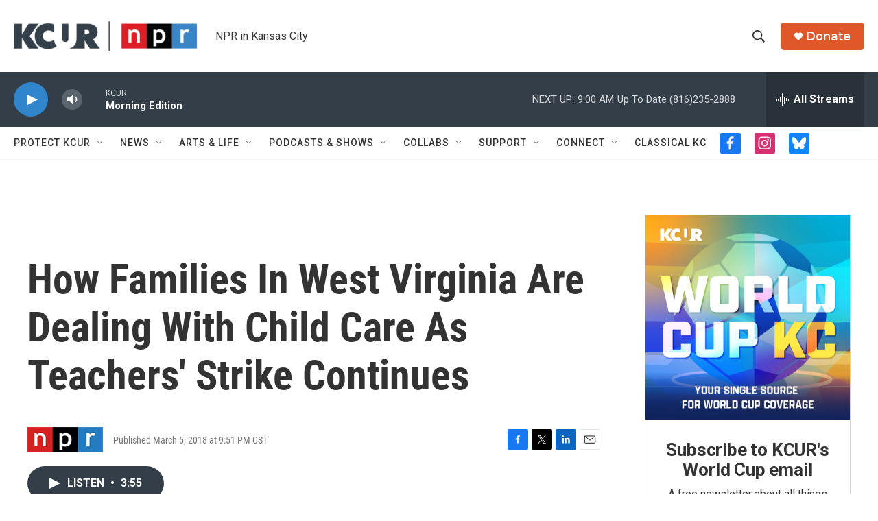

--- FILE ---
content_type: text/html; charset=utf-8
request_url: https://www.google.com/recaptcha/api2/aframe
body_size: 268
content:
<!DOCTYPE HTML><html><head><meta http-equiv="content-type" content="text/html; charset=UTF-8"></head><body><script nonce="svGjZaELW2ePN74NYc-fhQ">/** Anti-fraud and anti-abuse applications only. See google.com/recaptcha */ try{var clients={'sodar':'https://pagead2.googlesyndication.com/pagead/sodar?'};window.addEventListener("message",function(a){try{if(a.source===window.parent){var b=JSON.parse(a.data);var c=clients[b['id']];if(c){var d=document.createElement('img');d.src=c+b['params']+'&rc='+(localStorage.getItem("rc::a")?sessionStorage.getItem("rc::b"):"");window.document.body.appendChild(d);sessionStorage.setItem("rc::e",parseInt(sessionStorage.getItem("rc::e")||0)+1);localStorage.setItem("rc::h",'1770130266564');}}}catch(b){}});window.parent.postMessage("_grecaptcha_ready", "*");}catch(b){}</script></body></html>